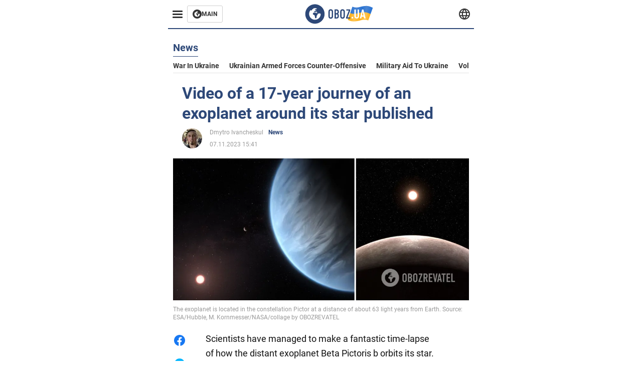

--- FILE ---
content_type: application/x-javascript; charset=utf-8
request_url: https://servicer.idealmedia.io/1314044/1?sessionId=6970ebe0-0febd&sessionPage=1&sessionNumberWeek=1&sessionNumber=1&scale_metric_1=64.00&scale_metric_2=258.06&scale_metric_3=100.00&cbuster=1769008096463503899732&pvid=ee14bb77-44fe-4de7-a8bb-faaa8a84e558&implVersion=11&lct=1763554920&mp4=1&ap=1&consentStrLen=0&wlid=08c70957-e920-4ca7-bd3c-26e9303eae88&uniqId=03a6b&niet=4g&nisd=false&evt=%5B%7B%22event%22%3A1%2C%22methods%22%3A%5B1%2C2%5D%7D%2C%7B%22event%22%3A2%2C%22methods%22%3A%5B1%2C2%5D%7D%5D&pv=5&jsv=es6&dpr=1&hashCommit=cbd500eb&tfre=2081&w=590&h=358&tl=150&tlp=1,2,3&sz=191x338&szp=1,2,3&szl=1,2,3&cxurl=https%3A%2F%2Feng.obozrevatel.com%2Fsection-news%2Fnews-video-of-an-exoplanets-17-year-journey-around-its-star-has-been-published-07-11-2023.html&ref=&lu=https%3A%2F%2Feng.obozrevatel.com%2Fsection-news%2Fnews-video-of-an-exoplanets-17-year-journey-around-its-star-has-been-published-07-11-2023.html
body_size: 1312
content:
var _mgq=_mgq||[];
_mgq.push(["IdealmediaLoadGoods1314044_03a6b",[
["soccernet.ng","11959400","1","David Moyes Targets Super Eagles Star As Everton’s Priority","Moyes Has Done A Impressive Job At Merseyside Since He Rejoined The Club At The Start Of Last Year","0","","","","-CApC0i_WeuzLN-M6LsC2b5vUUNWXQUgB4txYSECl549D8Fq1UOxOJPRkFsaw-RPJP9NESf5a0MfIieRFDqB_Kldt0JdlZKDYLbkLtP-Q-WBSySplWD_axakcMRuZdzZ",{"i":"https://s-img.idealmedia.io/n/11959400/492x277/0x0x1199x675/aHR0cDovL2ltZ2hvc3RzLmNvbS90Lzg1MzM5My8wMWVmZTI2ZjM1Y2JjYmYwMGRjNzQ0YzIzNTVhYjc1YS5qcGVn.webp?v=1769008096-zCRi7_24in9G_i9XZwWlJSj33AkDjtyhPgV1z8Lj5Jo","l":"https://clck.idealmedia.io/pnews/11959400/i/30350/pp/1/1?h=-CApC0i_WeuzLN-M6LsC2b5vUUNWXQUgB4txYSECl549D8Fq1UOxOJPRkFsaw-RPJP9NESf5a0MfIieRFDqB_Kldt0JdlZKDYLbkLtP-Q-WBSySplWD_axakcMRuZdzZ&utm_campaign=english.obozrevatel.ua&utm_source=english.obozrevatel.ua&utm_medium=referral&rid=0383b0cc-f6db-11f0-bb24-d404e6f97680&tt=Direct&att=3&afrd=32&iv=11&ct=1&gdprApplies=0&muid=q0lgGgq2x387&st=-300&mp4=1&h2=RGCnD2pppFaSHdacZpvmnqbarsuIfBmBga9RVv6KMde1rzEWQZezd-64DXb6fFOmmOJ2dVxEf8gMPwvPEiLVGA**","adc":[],"sdl":0,"dl":"","category":"Спорт","dbbr":0,"bbrt":0,"type":"e","media-type":"static","clicktrackers":[],"cta":"Learn more","cdt":"","tri":"038432c9-f6db-11f0-bb24-d404e6f97680","crid":"11959400"}],
["soccernet.ng","11960046","1","Why Nigeria Lost To Morocco","Super Eagles Head Coach Eric Chelle","0","","","","-CApC0i_WeuzLN-M6LsC2blay8L3CFRZWgL4ONDt8lyzXc5v0a5fkPgA6dc36q0XJP9NESf5a0MfIieRFDqB_Kldt0JdlZKDYLbkLtP-Q-UoX1-zVUu1trIFNTtk2L5D",{"i":"https://s-img.idealmedia.io/n/11960046/492x277/63x36x924x520/aHR0cDovL2ltZ2hvc3RzLmNvbS90LzIwMjYtMDEvODUzMzkzL2ZkZGNlZGM5MDMxOTZlODFiMzg3NzZkY2JiNTQ2MWY4LmpwZWc.webp?v=1769008096-9r9m-o1P0PSByI-KrRezHSKEl6EkI33oCjrz93olCYU","l":"https://clck.idealmedia.io/pnews/11960046/i/30350/pp/2/1?h=-CApC0i_WeuzLN-M6LsC2blay8L3CFRZWgL4ONDt8lyzXc5v0a5fkPgA6dc36q0XJP9NESf5a0MfIieRFDqB_Kldt0JdlZKDYLbkLtP-Q-UoX1-zVUu1trIFNTtk2L5D&utm_campaign=english.obozrevatel.ua&utm_source=english.obozrevatel.ua&utm_medium=referral&rid=0383b0cc-f6db-11f0-bb24-d404e6f97680&tt=Direct&att=3&afrd=32&iv=11&ct=1&gdprApplies=0&muid=q0lgGgq2x387&st=-300&mp4=1&h2=RGCnD2pppFaSHdacZpvmnqbarsuIfBmBga9RVv6KMde1rzEWQZezd-64DXb6fFOmmOJ2dVxEf8gMPwvPEiLVGA**","adc":[],"sdl":0,"dl":"","category":"Спорт","dbbr":0,"bbrt":0,"type":"e","media-type":"static","clicktrackers":[],"cta":"Learn more","cdt":"","tri":"038432ce-f6db-11f0-bb24-d404e6f97680","crid":"11960046"}],
["tribuneonlineng.com","11968641","1","Chief Imam Of Ilorin Dies At 75","The Chief Imam Of Ilorin, Sheikh Muhammad Bashir Saliu, Has Passed Away At The Age 75 Years","0","","","","-CApC0i_WeuzLN-M6LsC2eAC6cP450zUoGZztjF05hUZYqXSfpuLmuB6aaTNn53aJP9NESf5a0MfIieRFDqB_Kldt0JdlZKDYLbkLtP-Q-WBimfXztjwRh4w3buWvVGe",{"i":"https://s-img.idealmedia.io/n/11968641/492x277/60x0x526x296/aHR0cDovL2ltZ2hvc3RzLmNvbS90LzIwMjYtMDEvODgxNTk3LzI5NWEzZTNiNzkxOTExMDczNjFiODYyNjg1ZmI3MjBkLmpwZWc.webp?v=1769008096-NPKS55l4fye8xIEfbB9MFVS1rxEugkej4gR3FjmFXGg","l":"https://clck.idealmedia.io/pnews/11968641/i/30350/pp/3/1?h=-CApC0i_WeuzLN-M6LsC2eAC6cP450zUoGZztjF05hUZYqXSfpuLmuB6aaTNn53aJP9NESf5a0MfIieRFDqB_Kldt0JdlZKDYLbkLtP-Q-WBimfXztjwRh4w3buWvVGe&utm_campaign=english.obozrevatel.ua&utm_source=english.obozrevatel.ua&utm_medium=referral&rid=0383b0cc-f6db-11f0-bb24-d404e6f97680&tt=Direct&att=3&afrd=32&iv=11&ct=1&gdprApplies=0&muid=q0lgGgq2x387&st=-300&mp4=1&h2=RGCnD2pppFaSHdacZpvmnqbarsuIfBmBga9RVv6KMde1rzEWQZezd-64DXb6fFOmmOJ2dVxEf8gMPwvPEiLVGA**","adc":[],"sdl":0,"dl":"","category":"Общество","dbbr":0,"bbrt":0,"type":"e","media-type":"static","clicktrackers":[],"cta":"Learn more","cdt":"","tri":"038432d2-f6db-11f0-bb24-d404e6f97680","crid":"11968641"}],],
{"awc":{},"dt":"desktop","ts":"","tt":"Direct","isBot":1,"h2":"RGCnD2pppFaSHdacZpvmnqbarsuIfBmBga9RVv6KMde1rzEWQZezd-64DXb6fFOmmOJ2dVxEf8gMPwvPEiLVGA**","ats":0,"rid":"0383b0cc-f6db-11f0-bb24-d404e6f97680","pvid":"ee14bb77-44fe-4de7-a8bb-faaa8a84e558","iv":11,"brid":32,"muidn":"q0lgGgq2x387","dnt":2,"cv":2,"afrd":296,"consent":true,"adv_src_id":39175}]);
_mgqp();
